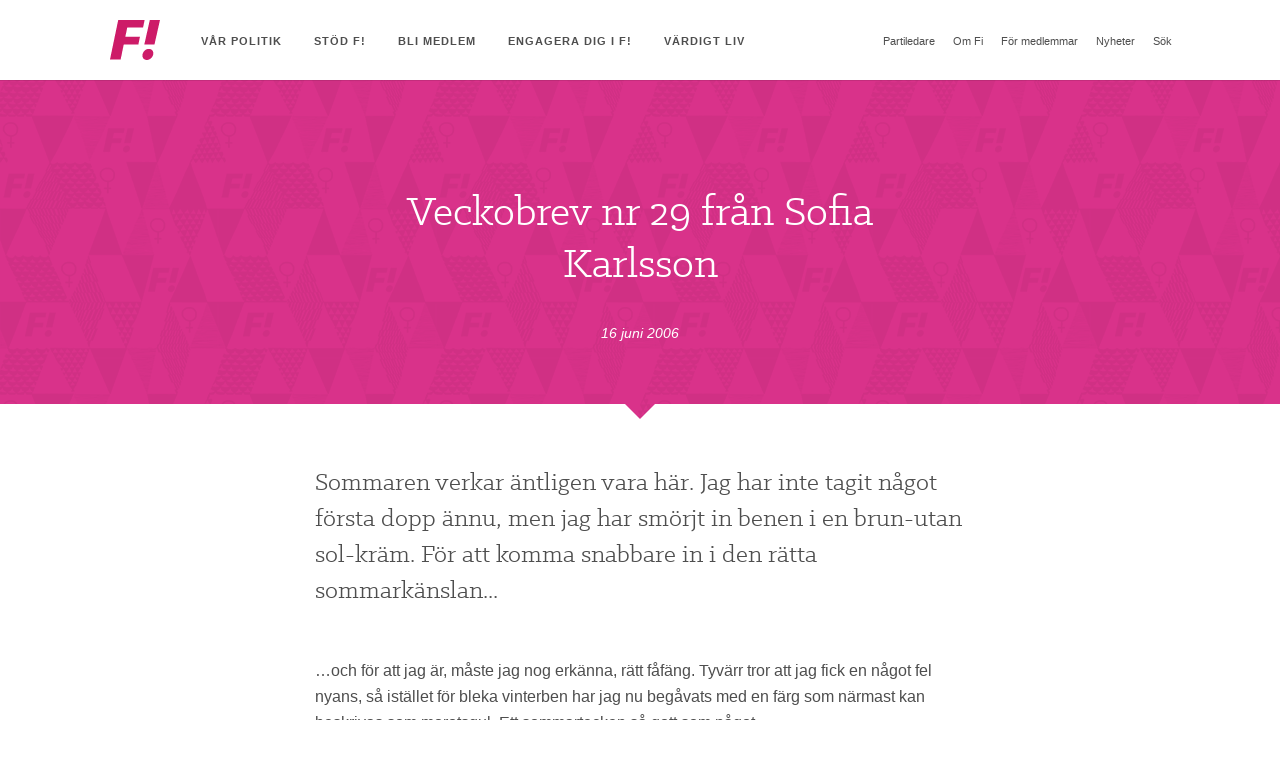

--- FILE ---
content_type: text/html; charset=UTF-8
request_url: https://feministerna.se/100132/
body_size: 8412
content:
<!doctype html>
<!--[if lte IE 8]> <html lang="sv-SE" class="lt-ie9"> <![endif]-->
<!--[if gt IE 8]><!--> <html lang="sv-SE"> <!--<![endif]-->
<head>
<meta charset="UTF-8">
<title>Veckobrev nr 29 från Sofia Karlsson · Feministiskt initiativ</title>
<meta http-equiv="X-UA-Compatible" content="IE=edge,chrome=1">
<meta name="viewport" content="width=device-width,initial-scale=1.0,maximum-scale=1.0">
<base href="https://feministerna.se/">
<link href="https://feministerna.se/wp-content/themes/fi/img/favicon.ico" rel="shortcut icon">
<link href="https://feministerna.se/wp-content/themes/fi/img/touch.png" rel="apple-touch-icon-precomposed">
<!--[if lte IE 8]>
<script src="https://feministerna.se/wp-content/themes/fi/js/html5shiv.js"></script>
<![endif]-->
<meta name='robots' content='max-image-preview:large' />
<style>img:is([sizes="auto" i], [sizes^="auto," i]) { contain-intrinsic-size: 3000px 1500px }</style>
<script type="text/javascript">
/* <![CDATA[ */
window._wpemojiSettings = {"baseUrl":"https:\/\/s.w.org\/images\/core\/emoji\/15.1.0\/72x72\/","ext":".png","svgUrl":"https:\/\/s.w.org\/images\/core\/emoji\/15.1.0\/svg\/","svgExt":".svg","source":{"concatemoji":"https:\/\/feministerna.se\/wp-includes\/js\/wp-emoji-release.min.js?ver=6.8.1"}};
/*! This file is auto-generated */
!function(i,n){var o,s,e;function c(e){try{var t={supportTests:e,timestamp:(new Date).valueOf()};sessionStorage.setItem(o,JSON.stringify(t))}catch(e){}}function p(e,t,n){e.clearRect(0,0,e.canvas.width,e.canvas.height),e.fillText(t,0,0);var t=new Uint32Array(e.getImageData(0,0,e.canvas.width,e.canvas.height).data),r=(e.clearRect(0,0,e.canvas.width,e.canvas.height),e.fillText(n,0,0),new Uint32Array(e.getImageData(0,0,e.canvas.width,e.canvas.height).data));return t.every(function(e,t){return e===r[t]})}function u(e,t,n){switch(t){case"flag":return n(e,"\ud83c\udff3\ufe0f\u200d\u26a7\ufe0f","\ud83c\udff3\ufe0f\u200b\u26a7\ufe0f")?!1:!n(e,"\ud83c\uddfa\ud83c\uddf3","\ud83c\uddfa\u200b\ud83c\uddf3")&&!n(e,"\ud83c\udff4\udb40\udc67\udb40\udc62\udb40\udc65\udb40\udc6e\udb40\udc67\udb40\udc7f","\ud83c\udff4\u200b\udb40\udc67\u200b\udb40\udc62\u200b\udb40\udc65\u200b\udb40\udc6e\u200b\udb40\udc67\u200b\udb40\udc7f");case"emoji":return!n(e,"\ud83d\udc26\u200d\ud83d\udd25","\ud83d\udc26\u200b\ud83d\udd25")}return!1}function f(e,t,n){var r="undefined"!=typeof WorkerGlobalScope&&self instanceof WorkerGlobalScope?new OffscreenCanvas(300,150):i.createElement("canvas"),a=r.getContext("2d",{willReadFrequently:!0}),o=(a.textBaseline="top",a.font="600 32px Arial",{});return e.forEach(function(e){o[e]=t(a,e,n)}),o}function t(e){var t=i.createElement("script");t.src=e,t.defer=!0,i.head.appendChild(t)}"undefined"!=typeof Promise&&(o="wpEmojiSettingsSupports",s=["flag","emoji"],n.supports={everything:!0,everythingExceptFlag:!0},e=new Promise(function(e){i.addEventListener("DOMContentLoaded",e,{once:!0})}),new Promise(function(t){var n=function(){try{var e=JSON.parse(sessionStorage.getItem(o));if("object"==typeof e&&"number"==typeof e.timestamp&&(new Date).valueOf()<e.timestamp+604800&&"object"==typeof e.supportTests)return e.supportTests}catch(e){}return null}();if(!n){if("undefined"!=typeof Worker&&"undefined"!=typeof OffscreenCanvas&&"undefined"!=typeof URL&&URL.createObjectURL&&"undefined"!=typeof Blob)try{var e="postMessage("+f.toString()+"("+[JSON.stringify(s),u.toString(),p.toString()].join(",")+"));",r=new Blob([e],{type:"text/javascript"}),a=new Worker(URL.createObjectURL(r),{name:"wpTestEmojiSupports"});return void(a.onmessage=function(e){c(n=e.data),a.terminate(),t(n)})}catch(e){}c(n=f(s,u,p))}t(n)}).then(function(e){for(var t in e)n.supports[t]=e[t],n.supports.everything=n.supports.everything&&n.supports[t],"flag"!==t&&(n.supports.everythingExceptFlag=n.supports.everythingExceptFlag&&n.supports[t]);n.supports.everythingExceptFlag=n.supports.everythingExceptFlag&&!n.supports.flag,n.DOMReady=!1,n.readyCallback=function(){n.DOMReady=!0}}).then(function(){return e}).then(function(){var e;n.supports.everything||(n.readyCallback(),(e=n.source||{}).concatemoji?t(e.concatemoji):e.wpemoji&&e.twemoji&&(t(e.twemoji),t(e.wpemoji)))}))}((window,document),window._wpemojiSettings);
/* ]]> */
</script>
<style id='wp-emoji-styles-inline-css' type='text/css'>
img.wp-smiley, img.emoji {
display: inline !important;
border: none !important;
box-shadow: none !important;
height: 1em !important;
width: 1em !important;
margin: 0 0.07em !important;
vertical-align: -0.1em !important;
background: none !important;
padding: 0 !important;
}
</style>
<!-- <link rel='stylesheet' id='wp-block-library-css' href='https://feministerna.se/wp-includes/css/dist/block-library/style.min.css?ver=6.8.1' type='text/css' media='all' /> -->
<link rel="stylesheet" type="text/css" href="//feministerna.se/wp-content/cache/wpfc-minified/14re3389/hj95.css" media="all"/>
<style id='classic-theme-styles-inline-css' type='text/css'>
/*! This file is auto-generated */
.wp-block-button__link{color:#fff;background-color:#32373c;border-radius:9999px;box-shadow:none;text-decoration:none;padding:calc(.667em + 2px) calc(1.333em + 2px);font-size:1.125em}.wp-block-file__button{background:#32373c;color:#fff;text-decoration:none}
</style>
<style id='global-styles-inline-css' type='text/css'>
:root{--wp--preset--aspect-ratio--square: 1;--wp--preset--aspect-ratio--4-3: 4/3;--wp--preset--aspect-ratio--3-4: 3/4;--wp--preset--aspect-ratio--3-2: 3/2;--wp--preset--aspect-ratio--2-3: 2/3;--wp--preset--aspect-ratio--16-9: 16/9;--wp--preset--aspect-ratio--9-16: 9/16;--wp--preset--color--black: #000000;--wp--preset--color--cyan-bluish-gray: #abb8c3;--wp--preset--color--white: #ffffff;--wp--preset--color--pale-pink: #f78da7;--wp--preset--color--vivid-red: #cf2e2e;--wp--preset--color--luminous-vivid-orange: #ff6900;--wp--preset--color--luminous-vivid-amber: #fcb900;--wp--preset--color--light-green-cyan: #7bdcb5;--wp--preset--color--vivid-green-cyan: #00d084;--wp--preset--color--pale-cyan-blue: #8ed1fc;--wp--preset--color--vivid-cyan-blue: #0693e3;--wp--preset--color--vivid-purple: #9b51e0;--wp--preset--gradient--vivid-cyan-blue-to-vivid-purple: linear-gradient(135deg,rgba(6,147,227,1) 0%,rgb(155,81,224) 100%);--wp--preset--gradient--light-green-cyan-to-vivid-green-cyan: linear-gradient(135deg,rgb(122,220,180) 0%,rgb(0,208,130) 100%);--wp--preset--gradient--luminous-vivid-amber-to-luminous-vivid-orange: linear-gradient(135deg,rgba(252,185,0,1) 0%,rgba(255,105,0,1) 100%);--wp--preset--gradient--luminous-vivid-orange-to-vivid-red: linear-gradient(135deg,rgba(255,105,0,1) 0%,rgb(207,46,46) 100%);--wp--preset--gradient--very-light-gray-to-cyan-bluish-gray: linear-gradient(135deg,rgb(238,238,238) 0%,rgb(169,184,195) 100%);--wp--preset--gradient--cool-to-warm-spectrum: linear-gradient(135deg,rgb(74,234,220) 0%,rgb(151,120,209) 20%,rgb(207,42,186) 40%,rgb(238,44,130) 60%,rgb(251,105,98) 80%,rgb(254,248,76) 100%);--wp--preset--gradient--blush-light-purple: linear-gradient(135deg,rgb(255,206,236) 0%,rgb(152,150,240) 100%);--wp--preset--gradient--blush-bordeaux: linear-gradient(135deg,rgb(254,205,165) 0%,rgb(254,45,45) 50%,rgb(107,0,62) 100%);--wp--preset--gradient--luminous-dusk: linear-gradient(135deg,rgb(255,203,112) 0%,rgb(199,81,192) 50%,rgb(65,88,208) 100%);--wp--preset--gradient--pale-ocean: linear-gradient(135deg,rgb(255,245,203) 0%,rgb(182,227,212) 50%,rgb(51,167,181) 100%);--wp--preset--gradient--electric-grass: linear-gradient(135deg,rgb(202,248,128) 0%,rgb(113,206,126) 100%);--wp--preset--gradient--midnight: linear-gradient(135deg,rgb(2,3,129) 0%,rgb(40,116,252) 100%);--wp--preset--font-size--small: 13px;--wp--preset--font-size--medium: 20px;--wp--preset--font-size--large: 36px;--wp--preset--font-size--x-large: 42px;--wp--preset--spacing--20: 0.44rem;--wp--preset--spacing--30: 0.67rem;--wp--preset--spacing--40: 1rem;--wp--preset--spacing--50: 1.5rem;--wp--preset--spacing--60: 2.25rem;--wp--preset--spacing--70: 3.38rem;--wp--preset--spacing--80: 5.06rem;--wp--preset--shadow--natural: 6px 6px 9px rgba(0, 0, 0, 0.2);--wp--preset--shadow--deep: 12px 12px 50px rgba(0, 0, 0, 0.4);--wp--preset--shadow--sharp: 6px 6px 0px rgba(0, 0, 0, 0.2);--wp--preset--shadow--outlined: 6px 6px 0px -3px rgba(255, 255, 255, 1), 6px 6px rgba(0, 0, 0, 1);--wp--preset--shadow--crisp: 6px 6px 0px rgba(0, 0, 0, 1);}:where(.is-layout-flex){gap: 0.5em;}:where(.is-layout-grid){gap: 0.5em;}body .is-layout-flex{display: flex;}.is-layout-flex{flex-wrap: wrap;align-items: center;}.is-layout-flex > :is(*, div){margin: 0;}body .is-layout-grid{display: grid;}.is-layout-grid > :is(*, div){margin: 0;}:where(.wp-block-columns.is-layout-flex){gap: 2em;}:where(.wp-block-columns.is-layout-grid){gap: 2em;}:where(.wp-block-post-template.is-layout-flex){gap: 1.25em;}:where(.wp-block-post-template.is-layout-grid){gap: 1.25em;}.has-black-color{color: var(--wp--preset--color--black) !important;}.has-cyan-bluish-gray-color{color: var(--wp--preset--color--cyan-bluish-gray) !important;}.has-white-color{color: var(--wp--preset--color--white) !important;}.has-pale-pink-color{color: var(--wp--preset--color--pale-pink) !important;}.has-vivid-red-color{color: var(--wp--preset--color--vivid-red) !important;}.has-luminous-vivid-orange-color{color: var(--wp--preset--color--luminous-vivid-orange) !important;}.has-luminous-vivid-amber-color{color: var(--wp--preset--color--luminous-vivid-amber) !important;}.has-light-green-cyan-color{color: var(--wp--preset--color--light-green-cyan) !important;}.has-vivid-green-cyan-color{color: var(--wp--preset--color--vivid-green-cyan) !important;}.has-pale-cyan-blue-color{color: var(--wp--preset--color--pale-cyan-blue) !important;}.has-vivid-cyan-blue-color{color: var(--wp--preset--color--vivid-cyan-blue) !important;}.has-vivid-purple-color{color: var(--wp--preset--color--vivid-purple) !important;}.has-black-background-color{background-color: var(--wp--preset--color--black) !important;}.has-cyan-bluish-gray-background-color{background-color: var(--wp--preset--color--cyan-bluish-gray) !important;}.has-white-background-color{background-color: var(--wp--preset--color--white) !important;}.has-pale-pink-background-color{background-color: var(--wp--preset--color--pale-pink) !important;}.has-vivid-red-background-color{background-color: var(--wp--preset--color--vivid-red) !important;}.has-luminous-vivid-orange-background-color{background-color: var(--wp--preset--color--luminous-vivid-orange) !important;}.has-luminous-vivid-amber-background-color{background-color: var(--wp--preset--color--luminous-vivid-amber) !important;}.has-light-green-cyan-background-color{background-color: var(--wp--preset--color--light-green-cyan) !important;}.has-vivid-green-cyan-background-color{background-color: var(--wp--preset--color--vivid-green-cyan) !important;}.has-pale-cyan-blue-background-color{background-color: var(--wp--preset--color--pale-cyan-blue) !important;}.has-vivid-cyan-blue-background-color{background-color: var(--wp--preset--color--vivid-cyan-blue) !important;}.has-vivid-purple-background-color{background-color: var(--wp--preset--color--vivid-purple) !important;}.has-black-border-color{border-color: var(--wp--preset--color--black) !important;}.has-cyan-bluish-gray-border-color{border-color: var(--wp--preset--color--cyan-bluish-gray) !important;}.has-white-border-color{border-color: var(--wp--preset--color--white) !important;}.has-pale-pink-border-color{border-color: var(--wp--preset--color--pale-pink) !important;}.has-vivid-red-border-color{border-color: var(--wp--preset--color--vivid-red) !important;}.has-luminous-vivid-orange-border-color{border-color: var(--wp--preset--color--luminous-vivid-orange) !important;}.has-luminous-vivid-amber-border-color{border-color: var(--wp--preset--color--luminous-vivid-amber) !important;}.has-light-green-cyan-border-color{border-color: var(--wp--preset--color--light-green-cyan) !important;}.has-vivid-green-cyan-border-color{border-color: var(--wp--preset--color--vivid-green-cyan) !important;}.has-pale-cyan-blue-border-color{border-color: var(--wp--preset--color--pale-cyan-blue) !important;}.has-vivid-cyan-blue-border-color{border-color: var(--wp--preset--color--vivid-cyan-blue) !important;}.has-vivid-purple-border-color{border-color: var(--wp--preset--color--vivid-purple) !important;}.has-vivid-cyan-blue-to-vivid-purple-gradient-background{background: var(--wp--preset--gradient--vivid-cyan-blue-to-vivid-purple) !important;}.has-light-green-cyan-to-vivid-green-cyan-gradient-background{background: var(--wp--preset--gradient--light-green-cyan-to-vivid-green-cyan) !important;}.has-luminous-vivid-amber-to-luminous-vivid-orange-gradient-background{background: var(--wp--preset--gradient--luminous-vivid-amber-to-luminous-vivid-orange) !important;}.has-luminous-vivid-orange-to-vivid-red-gradient-background{background: var(--wp--preset--gradient--luminous-vivid-orange-to-vivid-red) !important;}.has-very-light-gray-to-cyan-bluish-gray-gradient-background{background: var(--wp--preset--gradient--very-light-gray-to-cyan-bluish-gray) !important;}.has-cool-to-warm-spectrum-gradient-background{background: var(--wp--preset--gradient--cool-to-warm-spectrum) !important;}.has-blush-light-purple-gradient-background{background: var(--wp--preset--gradient--blush-light-purple) !important;}.has-blush-bordeaux-gradient-background{background: var(--wp--preset--gradient--blush-bordeaux) !important;}.has-luminous-dusk-gradient-background{background: var(--wp--preset--gradient--luminous-dusk) !important;}.has-pale-ocean-gradient-background{background: var(--wp--preset--gradient--pale-ocean) !important;}.has-electric-grass-gradient-background{background: var(--wp--preset--gradient--electric-grass) !important;}.has-midnight-gradient-background{background: var(--wp--preset--gradient--midnight) !important;}.has-small-font-size{font-size: var(--wp--preset--font-size--small) !important;}.has-medium-font-size{font-size: var(--wp--preset--font-size--medium) !important;}.has-large-font-size{font-size: var(--wp--preset--font-size--large) !important;}.has-x-large-font-size{font-size: var(--wp--preset--font-size--x-large) !important;}
:where(.wp-block-post-template.is-layout-flex){gap: 1.25em;}:where(.wp-block-post-template.is-layout-grid){gap: 1.25em;}
:where(.wp-block-columns.is-layout-flex){gap: 2em;}:where(.wp-block-columns.is-layout-grid){gap: 2em;}
:root :where(.wp-block-pullquote){font-size: 1.5em;line-height: 1.6;}
</style>
<!-- <link rel='stylesheet' id='stylesheet-css' href='https://feministerna.se/wp-content/themes/fi/css/style.css?ver=1544233316' type='text/css' media='all' /> -->
<link rel="stylesheet" type="text/css" href="//feministerna.se/wp-content/cache/wpfc-minified/dpxy8o3s/hj95.css" media="all"/>
<script src='//feministerna.se/wp-content/cache/wpfc-minified/jq0mk3hf/hj95.js' type="text/javascript"></script>
<!-- <script type="text/javascript" src="https://feministerna.se/wp-content/themes/fi/js/plugins/instafeed.min.js?ver=906269954" id="insta-js-js"></script> -->
<!-- <script type="text/javascript" src="https://feministerna.se/wp-includes/js/jquery/jquery.min.js?ver=3.7.1" id="jquery-core-js"></script> -->
<!-- <script type="text/javascript" src="https://feministerna.se/wp-includes/js/jquery/jquery-migrate.min.js?ver=3.4.1" id="jquery-migrate-js"></script> -->
<link rel="https://api.w.org/" href="https://feministerna.se/wp-json/" /><link rel="alternate" title="JSON" type="application/json" href="https://feministerna.se/wp-json/wp/v2/posts/100132" /><link rel="alternate" title="oEmbed (JSON)" type="application/json+oembed" href="https://feministerna.se/wp-json/oembed/1.0/embed?url=https%3A%2F%2Ffeministerna.se%2F100132%2F" />
<link rel="alternate" title="oEmbed (XML)" type="text/xml+oembed" href="https://feministerna.se/wp-json/oembed/1.0/embed?url=https%3A%2F%2Ffeministerna.se%2F100132%2F&#038;format=xml" />
<!-- Facebook Pixel Code -->
<script>
!function(f,b,e,v,n,t,s)
{if(f.fbq)return;n=f.fbq=function(){n.callMethod?
n.callMethod.apply(n,arguments):n.queue.push(arguments)};
if(!f._fbq)f._fbq=n;n.push=n;n.loaded=!0;n.version='2.0';
n.queue=[];t=b.createElement(e);t.async=!0;
t.src=v;s=b.getElementsByTagName(e)[0];
s.parentNode.insertBefore(t,s)}(window,document,'script',
'https://connect.facebook.net/en_US/fbevents.js');
fbq('init', '196876481072483');
fbq('track', 'PageView');
</script>
<noscript><img height="1" width="1" src="https://www.facebook.com/tr?id=196876481072483&ev=PageView&noscript=1"/></noscript>
<!-- End Facebook Pixel Code -->
</head>
<body class="Site" data-template-directory="https://feministerna.se/wp-content/themes/fi" data-facebook-id="437715366329830">
<form id="searchform" class="Search" role="search" method="get" action="https://feministerna.se/search/">
<label class="Search-inner" for="s">
<span class="Search-label">Skriv sökfras och tryck 'enter'</span>
<input class="Search-field" type="search" id="s" name="s" autocomplete="off">
</label>
<input type="submit">
</form>
<div class="Site-container">
<header class="Header" role="banner">
<div class="Header-container u-cf">
<div class="Header-inner">
<a class="Header-logo" title="Feministiskt initiativ" href="https://feministerna.se">
<strong class="u-isHiddenVisually">Feministiskt initiativ</strong>
</a>
<button class="Button Header-toggle menu-button"></button>
</div>
<nav class="Header-nav" role="navigation">
<ul class="flexnav u-cf" data-breakpoint="900">
<li class="flexnav-item  "><a class="flexnav-link" href="#">Vår politik</a><ul class="flexnav-sub">	<li class="flexnav-item  "><a class="flexnav-link" href="https://feministerna.se/var-politik/">Partiprogram</a></li>
<li class="flexnav-item  "><a class="flexnav-link" href="https://feministerna.se/feministiskt-initiativs-statsbudget-2018/">Statsbudget 2018</a></li>
<li class="flexnav-item  "><a class="flexnav-link" href="https://feministerna.se/innan-under-efter-valdet-feministiskt-initiativ-presenterar-92-politiska-forslag-som-raddar-liv/">Innan, under, efter våldet</a></li>
<li class="flexnav-item  "><a class="flexnav-link" href="https://feministerna.se/feministisk-pandemipolitik/">Feministisk pandemipolitik</a></li>
<li class="flexnav-item  "><a class="flexnav-link" href="https://feministerna.se/roster/">Debatt</a></li>
</ul></li>
<li class="flexnav-item  "><a class="flexnav-link" href="https://feministerna.se/stod-oss/ekonomiskt-stod/">Stöd F!</a></li>
<li class="flexnav-item  "><a class="flexnav-link" href="https://feministerna.se/bli-medlem/">Bli medlem</a></li>
<li class="flexnav-item  "><a class="flexnav-link" href="#">Engagera dig i F!</a><ul class="flexnav-sub">	<li class="flexnav-item  "><a class="flexnav-link" href="https://feministerna.se/bli-aktiv-i-fi/">Bli aktiv i F!</a></li>
<li class="flexnav-item  "><a class="flexnav-link" href="https://feministerna.se/aktuella-uppdrag/">Aktuella uppdrag</a></li>
<li class="flexnav-item  "><a class="flexnav-link" href="https://feministerna.se/kontaktafi/">HITTA F! NÄRA DIG</a></li>
<li class="flexnav-item  "><a class="flexnav-link" href="https://feministerna.se/kampanjmaterial/">Kampanjmaterial</a></li>
<li class="flexnav-item  "><a class="flexnav-link" href="https://feministerna.se/podd-kirunas-kommunpolitik/">Podd: Kirunas kommunpolitik</a></li>
<li class="flexnav-item  "><a class="flexnav-link" href="https://feministerna.se/vart-arbete-i-kommunerna/">Vårt arbete i kommunerna</a></li>
</ul></li>
<li class="flexnav-item  "><a class="flexnav-link" href="#">Värdigt Liv</a><ul class="flexnav-sub">	<li class="flexnav-item  "><a class="flexnav-link" href="https://feministerna.se/vardigt-liv-ett-unikt-samarbete-infor-eu-valet-2024/">Värdigt liv – Ett unikt samarbete inför EU-valet 2024</a></li>
<li class="flexnav-item  "><a class="flexnav-link" href="https://feministerna.se/6-manader-till-eu-valet-idag/">6 månader till EU-valet idag!</a></li>
<li class="flexnav-item  "><a class="flexnav-link" href="https://feministerna.se/valkonferens-2024/">Valkonferens 2024</a></li>
</ul></li>
<li>
<ul class="flexnav-skip flexnav-secondary">
<li class="flexnav-item flexnav-item-secondary "><a class="flexnav-link" href="https://feministerna.se/agnes-luis-partiledare-fi/">Partiledare</a></li>
<li class="flexnav-item flexnav-item-secondary "><a class="flexnav-link" href="#">Om Fi</a><ul class="flexnav-sub">	<li class="flexnav-item flexnav-item-secondary "><a class="flexnav-link" href="https://feministerna.se/vad-ar-fi-feminism/">Ideologi</a><ul class="flexnav-sub">		<li class="flexnav-item flexnav-item-secondary "><a class="flexnav-link" href="https://feministerna.se/om/plattform/">Bakgrund &#038; plattform</a></li>
<li class="flexnav-item flexnav-item-secondary "><a class="flexnav-link" href="https://feministerna.se/om/">Feminism som ideologi</a></li>
<li class="flexnav-item flexnav-item-secondary "><a class="flexnav-link" href="https://feministerna.se/om-fi-feminism/">Om Fi-feminism</a></li>
<li class="flexnav-item flexnav-item-secondary "><a class="flexnav-link" href="https://feministerna.se/om-intersektionalitet/">Om intersektionalitet</a></li>
</ul></li>
<li class="flexnav-item flexnav-item-secondary "><a class="flexnav-link" href="#">Organisation</a><ul class="flexnav-sub">		<li class="flexnav-item flexnav-item-secondary "><a class="flexnav-link" href="https://feministerna.se/kontaktafi/">Avdelningar och kommunföreningar</a></li>
<li class="flexnav-item flexnav-item-secondary "><a class="flexnav-link" href="https://feministerna.se/partistyrelse-2023-2025/">Partistyrelse 2023-2025</a></li>
<li class="flexnav-item flexnav-item-secondary "><a class="flexnav-link" href="https://feministerna.se/framtidskommissionen/">Framtidskommission 2019-2021</a></li>
<li class="flexnav-item flexnav-item-secondary "><a class="flexnav-link" href="https://feministerna.se/om/stadgar/">Stadgar (reviderade 2023)</a></li>
<li class="flexnav-item flexnav-item-secondary "><a class="flexnav-link" href="https://feministerna.se/ramstadgar-avdelningar-kommunforeningar/">Ramstadgar avdelningar &#038; kommunföreningar</a></li>
</ul></li>
<li class="flexnav-item flexnav-item-secondary "><a class="flexnav-link" href="#">Kontakt</a><ul class="flexnav-sub">		<li class="flexnav-item flexnav-item-secondary "><a class="flexnav-link" href="https://feministerna.se/kontakt/">Kontakt</a></li>
<li class="flexnav-item flexnav-item-secondary "><a class="flexnav-link" href="https://feministerna.se/kontakt/presskontakt/">Presskontakt</a></li>
</ul></li>
</ul></li>
<li class="flexnav-item flexnav-item-secondary "><a class="flexnav-link" href="#">För medlemmar</a><ul class="flexnav-sub">	<li class="flexnav-item flexnav-item-secondary "><a class="flexnav-link" href="https://feministerna.se/medlemssidor-inlogg/">Medlemssidor</a></li>
<li class="flexnav-item flexnav-item-secondary "><a class="flexnav-link" href="https://feministerna.se/kontakt/">Kontakt</a></li>
<li class="flexnav-item flexnav-item-secondary "><a class="flexnav-link" href="https://feministerna.se/kongress-2023/">Kongress 2023</a></li>
<li class="flexnav-item flexnav-item-secondary "><a class="flexnav-link" href="https://feministerna.se/valkonferens-2024/">Valkonferens 2024</a></li>
</ul></li>
<li class="flexnav-item flexnav-item-secondary "><a class="flexnav-link" href="https://feministerna.se/nyheter/">Nyheter</a></li>
<li class="flexnav-item">
<a href="#" class="flexnav-link flexnav-search js-search">Sök</a>
</li>
</ul>
</li>          </ul>
</nav>
</div>
</header>
<hr class="u-isHiddenVisually">
<main class="Site-content" role="main">
<article>
<div class="Push Push--pink">
<div class="Push-inner">
<h1 class="Push-heading ">
Veckobrev nr 29 från Sofia Karlsson          </h1>
<span class="push-timestamp">16 juni 2006</span>
</div>
</div>
<div class="Primary">
<p class="Primary-entrance ">Sommaren verkar äntligen vara här. Jag har inte tagit något första dopp ännu, men jag har smörjt in benen i en brun-utan sol-kräm. För att komma snabbare in i den rätta sommarkänslan...</p>
<p>&#8230;och för att jag är, måste jag nog erkänna, rätt fåfäng. Tyvärr tror att jag fick en något fel nyans, så istället för bleka vinterben har jag nu begåvats med en färg som närmast kan beskrivas som morotsgul. Ett sommartecken så gott som något. </p>
<h2><a href="http://www.feministsupport.com/" target="_blank">www.feministsupport.com</a> </h2>
<p>Nu har vi fått upp en internetsida där det är möjligt att göra donationer till oss från utlandet. Sprid informationen om sidan till så många som möjligt och be dem i sin tur att fortsätta sprida den. Vi behöver allt stöd vi kan få! <a href="http://www.feministsupport.com" target="_blank">www.feministsupport.com</a> </p>
<h2>Vi finns!</h2>
<p>Det är slående hur mycket vi finns utan att synas speciellt mycket i det som kallas media. Jag kan tänka mig att fler än jag blir lite trötta ibland på frågor av typen ”Ni syns ju inte längre, finns ni kvar?” Eller ”Hur går det egentligen?”. Ja, hur det går i riksdagsvalet vet vi först den 17 september men känslan är mycket bra. För visst finns vi, och även om det verkar som en mer eller mindre etablerad överenskommelse att tiga ihjäl oss så tror inte jag att det kommer att lyckas. Valet avgörs av väljare som vi träffar nu, och kommer att träffa och möta i ännu större utsträckning fram till valet. Det är vår chans och vår möjlighet, att prata med folk, argumentera för varför F! behövs i riksdagen. Det är en kamp om mediautrymmet, en kamp som kommer att hårdna, och vi får väl vara glada när vi kan förmedla vår politik den vägen, men vi ska inte räkna med det. Men vi ska räkna med oss själva, och att det är många fler än vi som vill ha en förändring. Det är vår taktik inför valet, inte speciellt hemlig men väl så effektiv! </p>
<h2>Kampen förs överallt</h2>
<p>Måndagen den 12 juni genomfördes en demonstration i Teheran för kvinnors mänskliga rättigheter. Demonstrationen slogs ner av regimen som där ännu en gång visar att de inte respekterar mänskliga rättigheter.  Det som hände i Teheran är fruktansvärt, men det ger mig också hopp. Det ger styrka att höra om de modiga feministerna i Teheran och det visar på vikten av att även  Feministiskt initiativ arbetar för kvinnors mänskliga rättigheter lokalt, regionalt, nationellt och globalt. </p>
<h2>Inte så mycket schlager&#8230;</h2>
<p>Men ännu bättre är det nog många som tycker. Hultsfredsfestivalen drar igång idag och Fi kommer att finnas där. Såklart. Fi är där det händer. För vi finns, och vi syns. </p>
<p>Glöm inte solskyddsfaktorn när ni står i solen på torg och gator och delar Fi foldrar och snackar oss in i riksdagen! </p>
<p><em>Soliga Feministhälsningar<br />Sofia</em></p>
<p><a href="http://www.sofiakarlsson.se" target="_blank">www.sofiakarlsson.se</a> </p>
</div>
</article>
</main>
<hr class="u-isHiddenVisually">
<footer>
<section class="Social">
<div class="Social-inner">
<header>
<h2 class="Social-heading u-hideAboveMd">För mer feminism i vardagen, följ oss!</h2>
</header>
<ul class="Social-list u-cf">
<li>
<a class="Social-item" href="https://instagram.com/feministerna">
<div class="Social-icon is-instagram" data-title="Instagram"></div>
<span class="u-showAboveMd">Fi på Instagram – Feministisk pepp i bilder</span>
</a>
</li>
<li>
<a class="Social-item" href="https://twitter.com/Feministerna">
<div class="Social-icon is-twitter" data-title="Twitter"></div>
<span class="u-showAboveMd">Fi på Twitter – De snabbaste uppdateringarna om Fi</span>
</a>
</li>
<li>
<a class="Social-item" href="https://www.facebook.com/feministisktinitiativ">
<div class="Social-icon is-facebook" data-title="Facebook"></div>
<span class="u-showAboveMd">Fi på Facebook – Dagliga uppdateringar direkt i din feed</span>
</a>
</li>
</ul>
</div>
</section>
<hr class="u-isHiddenVisually">
<section class="Footer" role="contentinfo">
<a class="Footer-logo" title="Feministiskt initiativ" href="https://feministerna.se">
<span class="u-isHiddenVisually">Feministiskt initiativ</span>
</a>
<address>Feministiskt Initiativ<br />
c/o Annika Nylén <br />
Ploggatan 20<br />
116 34 Stockholm </address>
<a href="https://feministerna.se/byggd-med-karlek/" class="Footer-note">Byggd med kärlek.</a>
</section>
</footer>
</div>
<script type="speculationrules">
{"prefetch":[{"source":"document","where":{"and":[{"href_matches":"\/*"},{"not":{"href_matches":["\/wp-*.php","\/wp-admin\/*","\/wp-content\/uploads\/*","\/wp-content\/*","\/wp-content\/plugins\/*","\/wp-content\/themes\/fi\/*","\/*\\?(.+)"]}},{"not":{"selector_matches":"a[rel~=\"nofollow\"]"}},{"not":{"selector_matches":".no-prefetch, .no-prefetch a"}}]},"eagerness":"conservative"}]}
</script>
<script type="text/javascript" src="https://feministerna.se/wp-content/themes/fi/js/plugins/jquery.fitvids.js?ver=484779392" id="fitvids-js-js"></script>
<script type="text/javascript" src="https://feministerna.se/wp-content/themes/fi/js/plugins/jquery.flexnav.js?ver=64294611" id="flexnav-js-js"></script>
<script type="text/javascript" src="https://feministerna.se/wp-content/themes/fi/js/plugins/mbp-helpers.js?ver=711581728" id="mbp-js-js"></script>
<script type="text/javascript" src="https://feministerna.se/wp-content/themes/fi/js/app.js?ver=1" id="app-js-js"></script>
<script type="text/javascript" src="https://feministerna.se/wp-content/themes/fi/js/modules/accordion.js?ver=637199260" id="accordion-js-js"></script>
<script type="text/javascript" src="https://feministerna.se/wp-content/themes/fi/js/modules/square.js?ver=1749077384" id="square-js-js"></script>
<script type="text/javascript" src="https://feministerna.se/wp-content/themes/fi/js/modules/fetch.js?ver=1413823314" id="fetch-js-js"></script>
<script type="text/javascript" src="https://feministerna.se/wp-content/themes/fi/js/modules/header.js?ver=625329435" id="header-js-js"></script>
<script type="text/javascript" src="https://feministerna.se/wp-content/themes/fi/js/modules/map.js?ver=1082548291" id="map-js-js"></script>
<script type="text/javascript" src="https://feministerna.se/wp-content/themes/fi/js/modules/progress.js?ver=275414032" id="progress-js-js"></script>
<script type="text/javascript" src="https://feministerna.se/wp-content/themes/fi/js/modules/search.js?ver=1472523076" id="search-js-js"></script>
<script type="text/javascript" src="https://feministerna.se/wp-content/themes/fi/js/modules/share.js?ver=731661687" id="share-js-js"></script>
<script type="text/javascript" src="https://feministerna.se/wp-content/themes/fi/js/init.js?ver=1072994044" id="init-js-js"></script>
<script defer src="https://static.cloudflareinsights.com/beacon.min.js/vcd15cbe7772f49c399c6a5babf22c1241717689176015" integrity="sha512-ZpsOmlRQV6y907TI0dKBHq9Md29nnaEIPlkf84rnaERnq6zvWvPUqr2ft8M1aS28oN72PdrCzSjY4U6VaAw1EQ==" data-cf-beacon='{"version":"2024.11.0","token":"a2692286b85244219ff51dc277945cd9","r":1,"server_timing":{"name":{"cfCacheStatus":true,"cfEdge":true,"cfExtPri":true,"cfL4":true,"cfOrigin":true,"cfSpeedBrain":true},"location_startswith":null}}' crossorigin="anonymous"></script>
</body>
</html><!-- WP Fastest Cache file was created in 0.231 seconds, on 10 July  2025 @ 07:04 --><!-- via php -->

--- FILE ---
content_type: image/svg+xml
request_url: https://feministerna.se/wp-content/themes/fi/img/logo-white.svg
body_size: 22
content:
<svg xmlns="http://www.w3.org/2000/svg" width="378.165" height="296.027" viewBox="66.752 36 378.165 296.027" enable-background="new 66.752 36 378.165 296.027"><g fill="#fff"><polygon points="66.752,327.569 128.886,36 328.559,36 316.969,92.077 197.02,92.077 182.51,160.615 293.251,160.615 281.353,216.692 170.712,216.692 147.294,327.801"/><polygon points="326.482,216.692 403.328,216.692 444.917,36 368.02,36"/><path d="M380.036 316.158c-17.343 17.936-43.806 21.148-58.255 7.176-14.449-13.972-12.797-40.53 4.544-58.465 17.342-17.934 44.498-19.761 58.947-5.789 14.451 13.971 12.104 39.144-5.236 57.078z"/></g></svg>